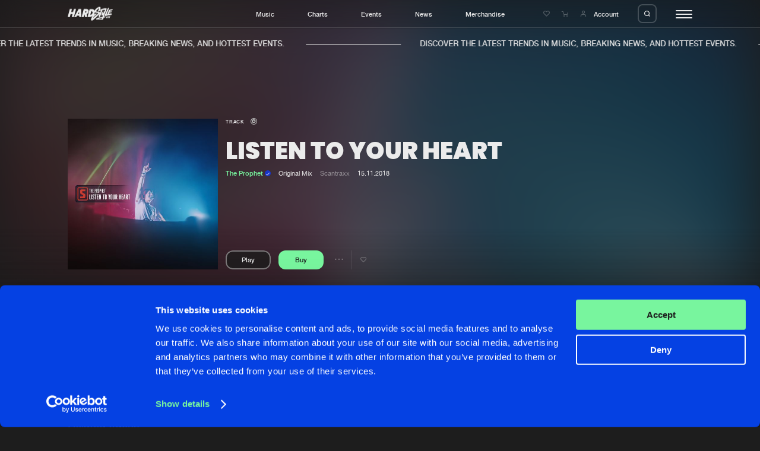

--- FILE ---
content_type: text/html; charset=UTF-8
request_url: https://hardstyle.com/en/tracks/aec1b13d-6490-4d07-a58f-38d81eb9f6ce/Listen%20To%20Your%20Heart
body_size: 10902
content:
<!DOCTYPE html>
<html lang="en" class="stopScroll fade">
    <head>
	<meta charset="UTF-8">
                                    
    <title>Listen To Your Heart (Original Mix) - The Prophet | Hardstyle.com</title>
<meta name="description" content="" />
<meta property="og:site_name" content="Hardstyle.com" />
<meta property="og:title" content="Listen To Your Heart (Original Mix) - The Prophet" />
<meta property="og:description" content="" />
<meta property="og:url" content="https://hardstyle.com/en/tracks/aec1b13d-6490-4d07-a58f-38d81eb9f6ce/Listen%20To%20Your%20Heart" />
<meta property="og:image" content="https://hardstyle.com/track_image/000374767/250x250" />
<meta property="og:type" content="hardstylecom:track" />	<meta name="viewport" content="width=device-width, initial-scale=1, user-scalable=no, shrink-to-fit=no">
	<script src="https://code.jquery.com/jquery-3.7.1.min.js" integrity="sha256-/JqT3SQfawRcv/BIHPThkBvs0OEvtFFmqPF/lYI/Cxo=" crossorigin="anonymous"></script>
    <script  src="https://cdnjs.cloudflare.com/ajax/libs/twig.js/1.15.0/twig.min.js"></script>
    <meta name="csrf-token" content="697c37764c7a3" />
    <link rel="apple-touch-icon" sizes="180x180" href="/apple-touch-icon.png">
    <link rel="icon" type="image/png" sizes="32x32" href="/favicon-32x32.png">
    <link rel="icon" type="image/png" sizes="16x16" href="/favicon-16x16.png">
    <link rel="manifest" href="/site.webmanifest">
    <link rel="mask-icon" href="/safari-pinned-tab.svg" color="#0541e2">
    <meta name="msapplication-TileColor" content="#0541e2">
    <meta name="theme-color" content="#0541e2">
    
    <script id="csrfToken">
        $(document).ready(function () {
            $.ajaxSetup({
                headers: {
                    'X-CSRF-TOKEN': $('meta[name="csrf-token"]').attr('content')
                }
            });
        });
    </script>
    <script>
                    var GA_MEASUREMENT_ID = 'G-YBLXCWHTWE';
            </script>
    <script id="Cookiebot" src="https://consent.cookiebot.com/uc.js" data-cbid="58f9802e-f0c0-4cad-9aa2-c47a93659096" data-blockingmode="auto" type="text/javascript"></script>

    <link rel="dns-prefetch" href="https://consentcdn.cookiebot.com/" />
    <link rel="dns-prefetch" href="https://www.googletagmanager.com/" />
    <link rel="dns-prefetch" href="https://ajax.googleapis.com/" />

    

    
    
    
    
    
    
    
    

    
    
    
    
    
    
    
    
    
    
    
    
    
    
    
    
    
    
    
    
    
    

    
    
    

    

    

    
    

    
    
    
    

    

    
    
    
    
    <script type="text/javascript">
        var loginUrl = "/en/account/login";
    </script>
    
                <script async src="https://www.googletagmanager.com/gtag/js?id=G-YBLXCWHTWE"></script>
            <script>
                window.dataLayer = window.dataLayer || [];
                function gtag(){dataLayer.push(arguments);}
                gtag('js', new Date());
                gtag('config', 'G-YBLXCWHTWE', { 'anonymize_ip': true } );
            </script>
    	<script>
	    (function(w,d,s,l,i){
		w[l]=w[l]||[];
		w[l].push({'gtm.start':new Date().getTime(),event:'gtm.js'});
		var f = d.getElementsByTagName(s)[0],j=d.createElement(s),dl=l!='dataLayer'?'&l='+l:'';
		j.async = true;
		j.src = 'https://www.googletagmanager.com/gtm.js?id='+i+dl;
        j.setAttribute('data-cookieconsent', 'ignore');
		f.parentNode.insertBefore(j,f);
	    })
	    (window,document,'script','dataLayer','GTM-WR65D3HW');
	</script>
    <link rel="stylesheet" href="/assets/dynamic/group_libs_e0350f96eff78c8431f68c13c9823bee.css"/><link rel="stylesheet" href="/assets/dynamic/group_default_511b47fa20ac7fe61354f3a74175825f.css"/><link rel="stylesheet" href="/assets/dynamic/group_page_78843ed40a8bdcc2c8932764a7734c8d.css"/><script src="/assets/dynamic/group_libs_964ddb8c294dbf0e706ffdd548a7602c.js" data-cookieconsent=“ignore”></script><script src="/assets/dynamic/group_main_872d6c92f0e847663ed15d4622c1ddee.js" data-cookieconsent=“ignore”></script><script src="/assets/dynamic/group_shop_443f3c0e61a135b058a8263bca69527e.js" data-cookieconsent=“ignore”></script><script src="/assets/dynamic/group_page_d91f8c17f80530675217c95d5594bb37.js" data-cookieconsent=“ignore”></script></head>
    <body>
<noscript><iframe src="https://www.googletagmanager.com/ns.html?id=GTM-WR65D3HW" data-cookieconsent="ignore" height="0" width="0" style="display:none;visibility:hidden"></iframe></noscript>    

<header class="header"><div class="headerBar"><div class="innerWrapper"><div class="contentWrapper"><div class="col"><div class="logo"><a href="/" title=""><svg viewBox="0 0 95.01 28.59"><path class="cls-1" d="m77.82,19.94c-.17.02-.64.09-1.32.2.98-3.47,2.09-7.74,3.81-10.73,1.11-1.94,1.1-3.06.68-3.62,2.12-.79,2.07-2.86-1.5-2.96-4.6-.14-11.54,3.19-11.54,3.19,3.78-6.39-.84-7.68-6.08-3.92-2.61,1.87-4.56,4.06-5.26,5.92-.17-.39-.37-.75-.62-1.09-1.24-1.61-3.18-2.51-5.2-2.42h-4.5l-4.44,16.59h4.5c2.3-.06,4.51-.86,6.31-2.29-1.21,1.5-2.19,3.17-2.9,4.95-1.93,4.82.95,5.6,3.08,4.23,1.74-1.12,10.9-8.87,14.11-13.38-.6,1.39-1.12,2.7-1.44,3.72-1.32,4.12,2.19,3.7,3.11,1.26.7-1.85,3.42-9.32,4.7-12.85,1.74-.46,3.53-.69,5.33-.67.1,0,.2.01.3.01-1,1.32-2.25,4.1-3.52,6.05-1.68,2.58-1.75,1.35-1.12-.34,0,0,1.01-2.72,1.4-3.64s-.82-1.28-3.36,4.12c-2.54,5.4-1.2,7.48,1.85,4.9,0,0-.44,1.75-.92,3.53-2.94.53-6.67,1.25-9.31,1.91-4.74,1.18-5.46,4.29-2.77,3.87,3.71-.38,7.44-.27,11.12.31,2.1.46,2.75-1.57,3.55-4.44.59-.09,1.18-.14,1.77-.16,2.33.16,2.13-2.43.17-2.24m-25.48-7.18v.05c-.32,1.06-.96,1.99-1.83,2.67-.84.68-1.88,1.07-2.96,1.1l2.04-7.58c1.54-.08,2.86,1.12,2.93,2.66.02.38-.04.76-.17,1.11m11.18,1.46c-1.9,1.57-10.14,9.11-10.2,8.32s3.81-4.4,6.5-6.5.56-3.05-2.16-1.51c-.9.51-1.75,1.1-2.54,1.77.78-1.05,1.36-2.23,1.71-3.48v-.05c.16-.53.25-1.07.29-1.62.51.4,1.12.66,1.75.78,4.82,1.04,6.56.74,4.65,2.31m4.53-2.11c-.26-3.09-9.32-1.85-7.95-3.83s6.53-6.53,6.28-5.38c-.68,1.75-1.49,3.44-2.41,5.07-.39.72-.34,1.46,1.04,1.18.64-.13,2.73-.87,5.21-1.59-.6,1.23-1.39,2.87-2.16,4.55m4.13,12.22c-.42.84-6.6.28-6.6-.11,0-.23,3.77-.92,7.12-1.44-.14.53-.31,1.04-.51,1.55"/><path class="cls-1" d="m90.18,5.33c-3.42.88-4.04,1.55-4.2,3.66l-2.21,6.14c-.5.18-1.02.27-1.55.27-.17-.25,3.11-7.59,4.29-11.15s-1.88-3.61-3.84,2.89c0,0-2.8,5.6-3.98,8.21s-.45,4.88,1.62,3.78,5.77-1.62,9.81-2.05,3.53-3.61.62-3.42c-1.33.13-2.64.37-3.93.7l.66-2.16s5.21-.98,6-2.19-4.51-.59-5.02-.5c.1-.46.26-.9.48-1.32.22-.25,4.9-1.01,5.86-2.13s-1.18-1.62-4.6-.74"/><path class="cls-1" d="m88.51,19.18c-.51.69-1.03,1.87-1.13,1.17s-.67-1.66-1.05-.5c-.03.08-.05.17-.08.26-.14.13-.32.19-.51.19-.21-.83-1.05-.6-1.45-.12-.3.36-.51.8-.62,1.26-.35.44-.96,1.16-1.15,1.14-.27-.04.02-1.91.38-2.15.14-.09.18.16.19.38,0,.08.07.15.16.15.04,0,.07-.02.1-.04.46-.5,0-1.93-.97-1.19-1.11.84-1.57,3.95-.23,3.79.61-.12,1.14-.49,1.47-1.02.23,1.09,1.73.83,2.1-1.07.02-.11.04-.21.05-.31.09-.02.18-.05.27-.08-.25,1.15-.39,2.43-.05,2.43.46,0,.81-1.6.81-1.6.21-.75.33,1.33.75.46s.46-1.15.31.08.39,1.15.6.5.6-2.11.94-3.08-.36-1.31-.88-.62m-3.99,2.75c-.29-.08.16-.9.16-.9.46-.66.12.97-.16.9"/><path class="cls-1" d="m80.27,21.46c-.21.19-.27.49-.16.75.2.42.8-.22.71-.7s-.55-.05-.55-.05"/><path class="cls-1" d="m12.99,4.49l-1.62,6.05h-4.05l1.62-6.05h-4.5L0,21.08h4.5l1.62-6.05h4.05l-1.62,6.05h4.5l4.44-16.59h-4.5Z"/><path class="cls-1" d="m23,4.49l-9.39,16.59h4.44l1.46-2.62h4.79l.06,2.62h4.44l-.51-16.59h-5.29Zm-1.46,10.32l2.58-4.64.1,4.64h-2.68Z"/><path class="cls-1" d="m43.99,10.37h0c.87-3.25-1.06-5.88-4.31-5.88h-5.83l-4.44,16.59h4.5l1.29-4.84h.4l1.02,4.84h4.5l-1.04-5.83c1.89-1.06,3.29-2.81,3.9-4.88m-4.5,0c-.23.78-.93,1.33-1.74,1.38h-1.34l.74-2.75h1.34c.34-.02.66.13.86.4.19.28.25.64.15.97"/></g></svg></a></div></div><div class="col"><ul><li class="menuLink"><a href="/en/music" title="Music">Music</a></li><li class="menuLink"><a href="/en/charts" title="Charts">Charts</a></li><li class="menuLink"><a href="/en/events" title="Events">Events</a></li><li class="menuLink"><a href="/en/news" title="News">News</a></li><li class="menuLink"><a target="_blank" href="https://merchandise.hardstyle.com/" title="Merchandise">Merchandise</a></li></ul></div><div class="col"><div class="link"><a href="/en/account/wishlist" title="Wishlist"><i class="icon-like-outline icon"></i></a></div><div class="link cart" data-counter=""><a href="/en/shop/cart" title="Shopping cart"><i class="icon-cart icon"></i><span class="circle"></span></a></div><div class="link account"><a class="accountItem" href="/en/account/login"><i class="icon-user icon"></i><span class="innerText">Account</span></a></div><div class="searchTrigger"><span class="innerLabel"><i class="icon-search"></i></span><span class="innerLabel hover"><i class="icon-close"></i></span></div><div id="hamburger"><div class="bar"></div><div class="bar"></div><div class="bar"></div></div></div></div></div></div><div class="searchBar"><div class="innerSearchBar"><div class="contentWrapper"><div class="innerWrapper"><form id="search" method="get" class="searchForm" action="/en/search" data-swup-form><input name="search" type="text" placeholder="Search hardstyle.com" class="searchField" autocomplete="off"><input type="submit" class="triggerSubmit"><i class="icon-search submitSearchForm"></i></form></div></div></div></div><div class="actionMessages"><div class="notificationMessage message wishlistMessage hideClose"><div class="innerNotification">
        Added to wishlist
    </div></div><div class="notificationMessage message cartMessage hideClose"><div class="innerNotification">
        Added to cart
    </div></div></div><div class="bigMenu"><div class="innerContainer" data-lenis-prevent="true"><div class="contentWrapper"><div class="mainMenu"><div class="cols"><div class="col"><div class="bigMediumTitle">YOUR HOME OF HARDSTYLE</div><div class="textTitle uppercase">Step into the world of Hardstyle.com and discover the latest music, breaking news, and hottest events.&nbsp;</div></div><div class="col"><div class="subCols"><div class="subCol"><div class="menu"><div class="menuTitle">General</div><ul><li class="menuLink"><a href="/en/" title="Home">Home</a></li><li class="menuLink"><a href="/en/music" title="Music">Music</a></li><li class="menuLink"><a href="/en/charts" title="Charts">Charts</a></li><li class="menuLink"><a href="/en/news" title="News">News</a></li><li class="menuLink"><a target="_blank" href="https://merchandise.hardstyle.com/" title="Merchandise">Merchandise</a></li></ul></div><div class="menu"><div class="menuTitle">News</div><ul><li class="menuLink"><a href="/en/news" title="New in">New in</a></li><li class="menuLink"><a target="_self" href="/en/news?page=1&tag=9" title="Interviews">Interviews</a></li><li class="menuLink"><a target="_self" href="/en/news?page=1&tag=8" title="Blog">Blog</a></li></ul></div></div><div class="subCol"><div class="menu"><div class="menuTitle">Music</div><ul><li class="menuLink"><a href="/en/music" title="New releases">New releases</a></li><li class="menuLink"><a href="/en/charts" title="Charts">Charts</a></li><li class="menuLink"><a href="/en/tracks" title="Tracks">Tracks</a></li><li class="menuLink"><a href="/en/albums" title="Albums">Albums</a></li><li class="menuLink"><a href="/en/genres" title="Genres">Genres</a></li></ul></div><div class="menu"><div class="menuTitle">Events</div><ul><li class="menuLink"><a href="/en/events" title="Agenda">Agenda</a></li><li class="menuLink"><a target="_self" href="/en/submit-event" title="Submit event">Submit event</a></li></ul></div></div><div class="subCol"><div class="menu"><div class="menuTitle">Company</div><ul><li class="menuLink"><a href="/en/about" title="About us">About us</a></li><li class="menuLink"><a target="_self" href="/en/faq" title="FAQ">FAQ</a></li><li class="menuLink"><a href="/en/advertising" title="Advertising">Advertising</a></li><li class="menuLink"><a target="_self" href="/en/jobs" title="Jobs">Jobs</a></li><li class="menuLink"><a href="/en/contact" title="Contact">Contact</a></li></ul></div><div class="menu"><div class="menuTitle">Account</div><ul><li class="menuLink"><a href="/en/account/login" title="Login">Login</a></li><li class="menuLink"><a target="_self" href="/en/account/create-account" title="Create account">Create account</a></li><li class="menuLink"><a target="_self" href="/en/account/forgot-password" title="Forgot password">Forgot password</a></li><li class="menuLink"><a href="/en/verify-artist" title="Verify artist">Verify artist</a></li></ul></div></div></div></div></div></div></div><div class="bottomFooterWrapper"><div class="contentWrapper"><div class="bottomFooter"><div class="left"><ul><li class="menuLink"><a href="/en/cookies" title="Cookies">Cookies</a></li><li class="menuLink"><a href="/en/disclaimer" title="Disclaimer">Disclaimer</a></li><li class="menuLink"><a href="/en/privacy-policy" title="Privacy Policy">Privacy Policy</a></li><li class="menuLink"><a href="/en/contact" title="Contact">Contact</a></li><li class="menuLink"><a href="/en/terms-and-conditions" title="Terms &amp; Conditions">Terms & Conditions</a></li></ul></div><div class="right"><div class="crafted text darkGrey"><p>Crafted with passion by <a href="https://dejongensvanboven.nl" target="_blank" rel="noopener">de Jongens van Boven</a></p></div></div></div></div></div></div></div></header>    <div class="marqueeMessage"><div class="innerWrapper"><div class="item"><div class="message textTitle uppercase">
                DISCOVER THE LATEST TRENDS IN MUSIC, BREAKING NEWS, AND HOTTEST EVENTS.&nbsp;
            </div><div class="stripe"></div></div><div class="item"><div class="message textTitle uppercase">
                DISCOVER THE LATEST TRENDS IN MUSIC, BREAKING NEWS, AND HOTTEST EVENTS.&nbsp;
            </div><div class="stripe"></div></div><div class="item"><div class="message textTitle uppercase">
                DISCOVER THE LATEST TRENDS IN MUSIC, BREAKING NEWS, AND HOTTEST EVENTS.&nbsp;
            </div><div class="stripe"></div></div><div class="item"><div class="message textTitle uppercase">
                DISCOVER THE LATEST TRENDS IN MUSIC, BREAKING NEWS, AND HOTTEST EVENTS.&nbsp;
            </div><div class="stripe"></div></div><div class="item"><div class="message textTitle uppercase">
                DISCOVER THE LATEST TRENDS IN MUSIC, BREAKING NEWS, AND HOTTEST EVENTS.&nbsp;
            </div><div class="stripe"></div></div><div class="item"><div class="message textTitle uppercase">
                DISCOVER THE LATEST TRENDS IN MUSIC, BREAKING NEWS, AND HOTTEST EVENTS.&nbsp;
            </div><div class="stripe"></div></div><div class="item"><div class="message textTitle uppercase">
                DISCOVER THE LATEST TRENDS IN MUSIC, BREAKING NEWS, AND HOTTEST EVENTS.&nbsp;
            </div><div class="stripe"></div></div><div class="item"><div class="message textTitle uppercase">
                DISCOVER THE LATEST TRENDS IN MUSIC, BREAKING NEWS, AND HOTTEST EVENTS.&nbsp;
            </div><div class="stripe"></div></div></div></div>    <div class="content">
<div id="pageContainer" class="transition-fade"><div class="blocks" ><div class="innerBlocks"><section class="headerTrackBlock" data-scroll><div class="background" data-scroll><img data-scroll data-scroll-speed="-15" data-scroll-position="top" src="/track_image/000374767/250x250" alt="Listen To Your Heart"></div><div class="innerContent"><div class="contentWrapper"><div class="imageContainer"><div class="image"><img src="/track_image/000374767/500x500" alt="Listen To Your Heart"></div></div><div class="contentContainer"><div class="smallTitle">Track                                            <i class="icon-track" title="Track"></i></div><div class="bigMediumTitle">Listen To Your Heart</div><div class="extraInfo"><div class="innerExtraInfo"><span class="artists"><a class="highlight" href="/en/artists/the-prophet" title="The Prophet"><span class="innerLink">The Prophet
                            <span class="verified"><span class="iconWrapper"><span class="iconBackground"></span><span class="icon"><i class="icon-check"></i></span></span></span></span></a></span><span class="mix">Original Mix</span><a class="link label" href="/en/tracks?label=Scantraxx" title="Scantraxx">Scantraxx</a><span class="date">15.11.2018</span></div></div><div class="options"><span class="playButton textPlayButton"
        data-track-id="aec1b13d-6490-4d07-a58f-38d81eb9f6ce"
        data-track-url="/en/tracks/aec1b13d-6490-4d07-a58f-38d81eb9f6ce/listen-to-your-heart"><span class="innerLabel"><span class="innerText"><span class="text paused">
                    Play
                </span></span></span><span class="innerLabel activeState"><span class="innerText"><span class="text played">
                    Pause
                </span></span></span></span><span class="buttonLinkWrapper"><div class="buyButton longButton" data-id="aec1b13d-6490-4d07-a58f-38d81eb9f6ce" data-action="/en/shop/update-cart" data-type="app\Track"><span class="innerLabel"><span class="innerText">
            Buy
        </span></span><span class="innerLabel activeState"><span class="innerText"><i class="icon-cart"></i><i class="icon-check"></i></span></span></div></span><div class="option"><div class="trackOptions" data-track-id="aec1b13d-6490-4d07-a58f-38d81eb9f6ce"><div class="text"><i class="icon-dots"></i></div><div class="trackOptionsOverlay"><nav class="trackOptionsNav"><ul><li><span class="innerItem hasSubMenu">
                            Share
                            <i class="icon-chevron-right"></i></span><ul class="subMenu"><li><span class="innerLink copyToClipboard" data-clipboard="https://hardstyle.com/en/tracks/aec1b13d-6490-4d07-a58f-38d81eb9f6ce/listen-to-your-heart">Copy link</span></li><li><a href="https://www.facebook.com/sharer/sharer.php?u=hardstyle.com/en/tracks/aec1b13d-6490-4d07-a58f-38d81eb9f6ce/listen-to-your-heart" title="Facebook" class="innerLink" target="_blank">Facebook</a></li><li><a href="https://twitter.com/share?url=https://hardstyle.com/en/tracks/aec1b13d-6490-4d07-a58f-38d81eb9f6ce/listen-to-your-heart" title="X (Twitter)" class="innerLink" target="_blank">X (Twitter)</a></li></ul></li><li><span class="innerItem hasSubMenu">
                        Artists
                        <i class="icon-chevron-right"></i></span><ul class="subMenu" data-lenis-prevent><li><a class="innerLink" href="/en/artists/the-prophet" title="The Prophet">The Prophet</a></li></ul></li></ul></nav></div></div></div><div class="option"><div class="addToWishList" data-type="app\Track" data-id="aec1b13d-6490-4d07-a58f-38d81eb9f6ce" data-add="/en/account/wishlist/add" data-remove="/en/account/wishlist/remove"><i class="icon-like-outline"></i><i class="icon-like-fill"></i></div></div></div></div></div></div><div class="trackInfo"><div class="contentWrapper"><div class="col"></div><div class="col"><div class="intro"><div class="left"><div class="normalTitle">Tracklist</div></div><div class="right"><div class="prices">Prices from &euro; 1,49</div></div></div><div class="tracks"><div class="track listView triggerAnimInnerMarquees medium"
     data-track-id="aec1b13d-6490-4d07-a58f-38d81eb9f6ce"><div class="trackPoster"><span class="playButton"
        data-track-id="aec1b13d-6490-4d07-a58f-38d81eb9f6ce"
        data-track-url="/en/tracks/aec1b13d-6490-4d07-a58f-38d81eb9f6ce/listen-to-your-heart"><span class="innerLabel"><span class="innerText"><span class="icon paused"><i class="icon-play"></i></span></span></span><span class="innerLabel activeState"><span class="innerText"><span class="icon played"><i class="icon-pause"></i></span></span></span></span><a href="/en/tracks/aec1b13d-6490-4d07-a58f-38d81eb9f6ce/listen-to-your-heart" title="Listen To Your Heart" class="imageWrapper"><span class="image"><span class="innerImage"><img src="/track_image/000374767/250x250" alt="Listen To Your Heart"></span></span></a></div><div class="trackContent"><span class="hoverMarquee"><span class="innerMarquee"><a class="linkTitle trackTitle" href="/en/tracks/aec1b13d-6490-4d07-a58f-38d81eb9f6ce/listen-to-your-heart" title="Listen To Your Heart"><span class="innerLink">Listen To Your Heart</span></a></span></span><span class="hoverMarquee"><span class="innerMarquee"><a class="linkTitle" href="/en/tracks/aec1b13d-6490-4d07-a58f-38d81eb9f6ce/listen-to-your-heart" title="Original Mix">
                                        Original Mix                                    </a></span></span><span class="hoverMarquee pauseOnHover"><span class="innerMarquee"><span class="artists"><a class="highlight" href="/en/artists/the-prophet" title="The Prophet"><span class="innerLink">The Prophet
                            <span class="verified"><span class="iconWrapper"><span class="iconBackground"></span><span class="icon"><i class="icon-check"></i></span></span></span></span></a></span></span></span></div><div class="duration"><i class="icon-track" title="Track"></i><span class="innerDuration">05:04</span></div><div class="label"><a class="link label" href="/en/tracks?label=Scantraxx" title="Scantraxx">
                                    Scantraxx
                                    </a></div><div class="options"><div class="option"><div class="trackOptions" data-track-id="aec1b13d-6490-4d07-a58f-38d81eb9f6ce"><div class="text"><i class="icon-dots"></i></div><div class="trackOptionsOverlay"><nav class="trackOptionsNav"><ul><li><span class="innerItem hasSubMenu">
                            Share
                            <i class="icon-chevron-right"></i></span><ul class="subMenu"><li><span class="innerLink copyToClipboard" data-clipboard="https://hardstyle.com/en/tracks/aec1b13d-6490-4d07-a58f-38d81eb9f6ce/listen-to-your-heart">Copy link</span></li><li><a href="https://www.facebook.com/sharer/sharer.php?u=hardstyle.com/en/tracks/aec1b13d-6490-4d07-a58f-38d81eb9f6ce/listen-to-your-heart" title="Facebook" class="innerLink" target="_blank">Facebook</a></li><li><a href="https://twitter.com/share?url=https://hardstyle.com/en/tracks/aec1b13d-6490-4d07-a58f-38d81eb9f6ce/listen-to-your-heart" title="X (Twitter)" class="innerLink" target="_blank">X (Twitter)</a></li></ul></li><li><span class="innerItem hasSubMenu">
                        Artists
                        <i class="icon-chevron-right"></i></span><ul class="subMenu" data-lenis-prevent><li><a class="innerLink" href="/en/artists/the-prophet" title="The Prophet">The Prophet</a></li></ul></li></ul></nav></div></div></div><div class="option"><div class="addToWishList" data-type="app\Track" data-id="aec1b13d-6490-4d07-a58f-38d81eb9f6ce" data-add="/en/account/wishlist/add" data-remove="/en/account/wishlist/remove"><i class="icon-like-outline"></i><i class="icon-like-fill"></i></div></div><div class="option buttonLinkWrapper"><div class="buyButton" data-id="aec1b13d-6490-4d07-a58f-38d81eb9f6ce" data-action="/en/shop/update-cart" data-type="app\Track"><span class="innerLabel"><span class="innerText">
            Buy
        </span></span><span class="innerLabel activeState"><span class="innerText"><i class="icon-cart"></i><i class="icon-check"></i></span></span></div></div></div></div></div></div></div></div></section><script type="application/ld+json">
{
    "@context": "https://schema.org",
    "@type": "MusicRelease",
    "musicReleaseFormat": "https://schema.org/DigitalFormat",
    "byArtist": [
                {
            "@type": "MusicGroup",
            "name": "The Prophet"
        }            ],
    "recordLabel": {
        "@type": "Organization",
        "name": "Scantraxx"
    },
    "genre": "Hardstyle",
    "catalogNumber": "SCAN285D",
    "audio": "https://hardstyle.com/track_preview/375/aec1b13d-6490-4d07-a58f-38d81eb9f6ce",
    "isrcCode": "NLS761800335",
    "duration": "PT05M04S",
    "name": "Listen To Your Heart",
    "url": "https://hardstyle.com/en/tracks/aec1b13d-6490-4d07-a58f-38d81eb9f6ce/Listen%20To%20Your%20Heart",
    "image": "https://hardstyle.com/track_image/000374767/250x250"
}
</script><script type="application/ld+json">
{
    "@context": "https://schema.org",
    "@type": "MusicRecording",
    "name": "Listen To Your Heart",
    "byArtist": [
                {
            "@type": "MusicGroup",
            "name": "The Prophet"
        }            ],
    "url": "https://hardstyle.com/en/tracks/aec1b13d-6490-4d07-a58f-38d81eb9f6ce/Listen%20To%20Your%20Heart",
    "image": "https://hardstyle.com/track_image/000374767/250x250",
    "audio": "https://hardstyle.com/track_preview/375/aec1b13d-6490-4d07-a58f-38d81eb9f6ce",
    "duration": "PT05M04S",
    "genre": "Hardstyle",
    "datePublished": "2018-11-15T00:00:00+01:00",
    "dateModified": "2023-12-19T20:33:01+01:00",
    "recordLabel": {
        "@type": "Organization",
        "name": "Scantraxx"
    }
}
</script><section class="trackBySelectBlock" data-scroll><div class="contentWrapper"><div class="intro"><div class="left"><h2 class="normalTitle">Related tracks</h2></div><div class="right"><div class="navigator"><div class="prev sliderButton disabled"><i class="icon-arrow-left"></i></div><div class="next sliderButton"><i class="icon-arrow-right"></i></div></div></div></div><div class="tracks"><div class="container slider" data-slider=".slide" data-fullwidth-slider="true"><div class="trackSlider slidesContainer"><div class="slide"><div class="track blockView triggerAnimInnerMarquees trackView" data-track-id="ed6cd9d9-26f0-4ca1-aaa6-ade40b553c03"><div class="trackPoster"><span class="playButton"
        data-track-id="ed6cd9d9-26f0-4ca1-aaa6-ade40b553c03"
        data-track-url="/en/tracks/ed6cd9d9-26f0-4ca1-aaa6-ade40b553c03/global-catastrophe"><span class="innerLabel"><span class="innerText"><span class="icon paused"><i class="icon-play"></i></span></span></span><span class="innerLabel activeState"><span class="innerText"><span class="icon played"><i class="icon-pause"></i></span></span></span></span><a href="/en/tracks/ed6cd9d9-26f0-4ca1-aaa6-ade40b553c03/global-catastrophe" title="Global Catastrophe" class="imageWrapper"><span class="image"><span class="innerImage"><img src="/track_image/ed6cd9d9-26f0-4ca1-aaa6-ade40b553c03/250x250/87" alt="Global Catastrophe"></span></span><span class="typeIcon"><i class="icon-track" title="Track"></i></span></a></div><div class="trackContent"><span class="hoverMarquee"><span class="innerMarquee"><a class="linkTitle trackTitle" href="/en/tracks/ed6cd9d9-26f0-4ca1-aaa6-ade40b553c03/global-catastrophe" title="Global Catastrophe"><span class="innerLink">Global Catastrophe</span></a></span></span><span class="hoverMarquee"><span class="innerMarquee"><a class="linkTitle" href="/en/tracks/ed6cd9d9-26f0-4ca1-aaa6-ade40b553c03/global-catastrophe" title="Extended Mix">
                    Extended Mix                </a></span></span><span class="hoverMarquee pauseOnHover"><span class="innerMarquee"><span class="artists"><a class="highlight" href="/en/music?artist=Inferial" title="Inferial"><span class="innerLink">Inferial</span></a></span></span></span></div><div class="options"><div class="option"><div class="trackOptions" data-track-id="ed6cd9d9-26f0-4ca1-aaa6-ade40b553c03"><div class="text"><i class="icon-dots"></i></div><div class="trackOptionsOverlay"><nav class="trackOptionsNav"><ul><li><span class="innerItem hasSubMenu">
                            Share
                            <i class="icon-chevron-right"></i></span><ul class="subMenu"><li><span class="innerLink copyToClipboard" data-clipboard="https://hardstyle.com/en/tracks/ed6cd9d9-26f0-4ca1-aaa6-ade40b553c03/global-catastrophe">Copy link</span></li><li><a href="https://www.facebook.com/sharer/sharer.php?u=hardstyle.com/en/tracks/ed6cd9d9-26f0-4ca1-aaa6-ade40b553c03/global-catastrophe" title="Facebook" class="innerLink" target="_blank">Facebook</a></li><li><a href="https://twitter.com/share?url=https://hardstyle.com/en/tracks/ed6cd9d9-26f0-4ca1-aaa6-ade40b553c03/global-catastrophe" title="X (Twitter)" class="innerLink" target="_blank">X (Twitter)</a></li></ul></li><li><span class="innerItem hasSubMenu">
                        Artists
                        <i class="icon-chevron-right"></i></span><ul class="subMenu" data-lenis-prevent><li><a class="innerLink" href="/en/music?artist=Inferial" title="Inferial">Inferial</a></li></ul></li></ul></nav></div></div></div><div class="option"><div class="addToWishList" data-type="app\Track" data-id="ed6cd9d9-26f0-4ca1-aaa6-ade40b553c03" data-add="/en/account/wishlist/add" data-remove="/en/account/wishlist/remove"><i class="icon-like-outline"></i><i class="icon-like-fill"></i></div></div><div class="option buttonLinkWrapper"><div class="buyButton" data-id="ed6cd9d9-26f0-4ca1-aaa6-ade40b553c03" data-action="/en/shop/update-cart" data-type="app\Track"><span class="innerLabel"><span class="innerText">
            Buy
        </span></span><span class="innerLabel activeState"><span class="innerText"><i class="icon-cart"></i><i class="icon-check"></i></span></span></div></div></div></div></div><div class="slide"><div class="track blockView triggerAnimInnerMarquees trackView" data-track-id="b49ace88-29de-456f-be9b-8dc8a1409741"><div class="trackPoster"><span class="playButton"
        data-track-id="b49ace88-29de-456f-be9b-8dc8a1409741"
        data-track-url="/en/tracks/b49ace88-29de-456f-be9b-8dc8a1409741/the-next-dimension-apex-2026-ost"><span class="innerLabel"><span class="innerText"><span class="icon paused"><i class="icon-play"></i></span></span></span><span class="innerLabel activeState"><span class="innerText"><span class="icon played"><i class="icon-pause"></i></span></span></span></span><a href="/en/tracks/b49ace88-29de-456f-be9b-8dc8a1409741/the-next-dimension-apex-2026-ost" title="The Next Dimension (APEX 2026 OST)" class="imageWrapper"><span class="image"><span class="innerImage"><img src="/track_image/b49ace88-29de-456f-be9b-8dc8a1409741/250x250/375" alt="The Next Dimension (APEX 2026 OST)"></span></span><span class="typeIcon"><i class="icon-track" title="Track"></i></span></a></div><div class="trackContent"><span class="hoverMarquee"><span class="innerMarquee"><a class="linkTitle trackTitle" href="/en/tracks/b49ace88-29de-456f-be9b-8dc8a1409741/the-next-dimension-apex-2026-ost" title="The Next Dimension (APEX 2026 OST)"><span class="innerLink">The Next Dimension (APEX 2026 OST)</span></a></span></span><span class="hoverMarquee"><span class="innerMarquee"><a class="linkTitle" href="/en/tracks/b49ace88-29de-456f-be9b-8dc8a1409741/the-next-dimension-apex-2026-ost" title="Extended Mix">
                    Extended Mix                </a></span></span><span class="hoverMarquee pauseOnHover"><span class="innerMarquee"><span class="artists"><a class="highlight" href="/en/artists/d-block-s-te-fan" title="D-Block & S-te-Fan"><span class="innerLink">D-Block & S-te-Fan
                            <span class="verified"><span class="iconWrapper"><span class="iconBackground"></span><span class="icon"><i class="icon-check"></i></span></span></span></span></a></span></span></span></div><div class="options"><div class="option"><div class="trackOptions" data-track-id="b49ace88-29de-456f-be9b-8dc8a1409741"><div class="text"><i class="icon-dots"></i></div><div class="trackOptionsOverlay"><nav class="trackOptionsNav"><ul><li><span class="innerItem hasSubMenu">
                            Share
                            <i class="icon-chevron-right"></i></span><ul class="subMenu"><li><span class="innerLink copyToClipboard" data-clipboard="https://hardstyle.com/en/tracks/b49ace88-29de-456f-be9b-8dc8a1409741/the-next-dimension-apex-2026-ost">Copy link</span></li><li><a href="https://www.facebook.com/sharer/sharer.php?u=hardstyle.com/en/tracks/b49ace88-29de-456f-be9b-8dc8a1409741/the-next-dimension-apex-2026-ost" title="Facebook" class="innerLink" target="_blank">Facebook</a></li><li><a href="https://twitter.com/share?url=https://hardstyle.com/en/tracks/b49ace88-29de-456f-be9b-8dc8a1409741/the-next-dimension-apex-2026-ost" title="X (Twitter)" class="innerLink" target="_blank">X (Twitter)</a></li></ul></li><li><span class="innerItem hasSubMenu">
                        Artists
                        <i class="icon-chevron-right"></i></span><ul class="subMenu" data-lenis-prevent><li><a class="innerLink" href="/en/artists/d-block-s-te-fan" title="D-Block &amp; S-te-Fan">D-Block &amp; S-te-Fan</a></li></ul></li></ul></nav></div></div></div><div class="option"><div class="addToWishList" data-type="app\Track" data-id="b49ace88-29de-456f-be9b-8dc8a1409741" data-add="/en/account/wishlist/add" data-remove="/en/account/wishlist/remove"><i class="icon-like-outline"></i><i class="icon-like-fill"></i></div></div><div class="option buttonLinkWrapper"><div class="buyButton" data-id="b49ace88-29de-456f-be9b-8dc8a1409741" data-action="/en/shop/update-cart" data-type="app\Track"><span class="innerLabel"><span class="innerText">
            Buy
        </span></span><span class="innerLabel activeState"><span class="innerText"><i class="icon-cart"></i><i class="icon-check"></i></span></span></div></div></div></div></div><div class="slide"><div class="track blockView triggerAnimInnerMarquees trackView" data-track-id="2b2883f4-202c-4aad-a926-ff95cab0d583"><div class="trackPoster"><span class="playButton"
        data-track-id="2b2883f4-202c-4aad-a926-ff95cab0d583"
        data-track-url="/en/tracks/2b2883f4-202c-4aad-a926-ff95cab0d583/hold-me"><span class="innerLabel"><span class="innerText"><span class="icon paused"><i class="icon-play"></i></span></span></span><span class="innerLabel activeState"><span class="innerText"><span class="icon played"><i class="icon-pause"></i></span></span></span></span><a href="/en/tracks/2b2883f4-202c-4aad-a926-ff95cab0d583/hold-me" title="Hold Me" class="imageWrapper"><span class="image"><span class="innerImage"><img src="/track_image/2b2883f4-202c-4aad-a926-ff95cab0d583/250x250/375" alt="Hold Me"></span></span><span class="typeIcon"><i class="icon-track" title="Track"></i></span></a></div><div class="trackContent"><span class="hoverMarquee"><span class="innerMarquee"><a class="linkTitle trackTitle" href="/en/tracks/2b2883f4-202c-4aad-a926-ff95cab0d583/hold-me" title="Hold Me"><span class="innerLink">Hold Me</span></a></span></span><span class="hoverMarquee"><span class="innerMarquee"><a class="linkTitle" href="/en/tracks/2b2883f4-202c-4aad-a926-ff95cab0d583/hold-me" title="Extended Mix">
                    Extended Mix                </a></span></span><span class="hoverMarquee pauseOnHover"><span class="innerMarquee"><span class="artists"><a class="highlight" href="/en/artists/nightcraft" title="Nightcraft"><span class="innerLink">Nightcraft
                            <span class="verified"><span class="iconWrapper"><span class="iconBackground"></span><span class="icon"><i class="icon-check"></i></span></span></span></span></a> & <a class="highlight" href="/en/artists/jason-payne" title="Jason Payne"><span class="innerLink">Jason Payne
                            <span class="verified"><span class="iconWrapper"><span class="iconBackground"></span><span class="icon"><i class="icon-check"></i></span></span></span></span></a></span></span></span></div><div class="options"><div class="option"><div class="trackOptions" data-track-id="2b2883f4-202c-4aad-a926-ff95cab0d583"><div class="text"><i class="icon-dots"></i></div><div class="trackOptionsOverlay"><nav class="trackOptionsNav"><ul><li><span class="innerItem hasSubMenu">
                            Share
                            <i class="icon-chevron-right"></i></span><ul class="subMenu"><li><span class="innerLink copyToClipboard" data-clipboard="https://hardstyle.com/en/tracks/2b2883f4-202c-4aad-a926-ff95cab0d583/hold-me">Copy link</span></li><li><a href="https://www.facebook.com/sharer/sharer.php?u=hardstyle.com/en/tracks/2b2883f4-202c-4aad-a926-ff95cab0d583/hold-me" title="Facebook" class="innerLink" target="_blank">Facebook</a></li><li><a href="https://twitter.com/share?url=https://hardstyle.com/en/tracks/2b2883f4-202c-4aad-a926-ff95cab0d583/hold-me" title="X (Twitter)" class="innerLink" target="_blank">X (Twitter)</a></li></ul></li><li><span class="innerItem hasSubMenu">
                        Artists
                        <i class="icon-chevron-right"></i></span><ul class="subMenu" data-lenis-prevent><li><a class="innerLink" href="/en/artists/nightcraft" title="Nightcraft">Nightcraft</a></li><li><a class="innerLink" href="/en/artists/jason-payne" title="Jason Payne">Jason Payne</a></li></ul></li></ul></nav></div></div></div><div class="option"><div class="addToWishList" data-type="app\Track" data-id="2b2883f4-202c-4aad-a926-ff95cab0d583" data-add="/en/account/wishlist/add" data-remove="/en/account/wishlist/remove"><i class="icon-like-outline"></i><i class="icon-like-fill"></i></div></div><div class="option buttonLinkWrapper"><div class="buyButton" data-id="2b2883f4-202c-4aad-a926-ff95cab0d583" data-action="/en/shop/update-cart" data-type="app\Track"><span class="innerLabel"><span class="innerText">
            Buy
        </span></span><span class="innerLabel activeState"><span class="innerText"><i class="icon-cart"></i><i class="icon-check"></i></span></span></div></div></div></div></div><div class="slide"><div class="track blockView triggerAnimInnerMarquees trackView" data-track-id="d55829ad-1c00-4303-9882-b3bb615f4fc6"><div class="trackPoster"><span class="playButton"
        data-track-id="d55829ad-1c00-4303-9882-b3bb615f4fc6"
        data-track-url="/en/tracks/d55829ad-1c00-4303-9882-b3bb615f4fc6/burn"><span class="innerLabel"><span class="innerText"><span class="icon paused"><i class="icon-play"></i></span></span></span><span class="innerLabel activeState"><span class="innerText"><span class="icon played"><i class="icon-pause"></i></span></span></span></span><a href="/en/tracks/d55829ad-1c00-4303-9882-b3bb615f4fc6/burn" title="BURN" class="imageWrapper"><span class="image"><span class="innerImage"><img src="/track_image/d55829ad-1c00-4303-9882-b3bb615f4fc6/250x250/335" alt="BURN"></span></span><span class="typeIcon"><i class="icon-track" title="Track"></i></span></a></div><div class="trackContent"><span class="hoverMarquee"><span class="innerMarquee"><a class="linkTitle trackTitle" href="/en/tracks/d55829ad-1c00-4303-9882-b3bb615f4fc6/burn" title="BURN"><span class="innerLink">BURN</span></a></span></span><span class="hoverMarquee"><span class="innerMarquee"><a class="linkTitle" href="/en/tracks/d55829ad-1c00-4303-9882-b3bb615f4fc6/burn" title="Original Mix">
                    Original Mix                </a></span></span><span class="hoverMarquee pauseOnHover"><span class="innerMarquee"><span class="artists"><a class="highlight" href="/en/music?artist=NSIDE" title="NSIDE"><span class="innerLink">NSIDE</span></a></span></span></span></div><div class="options"><div class="option"><div class="trackOptions" data-track-id="d55829ad-1c00-4303-9882-b3bb615f4fc6"><div class="text"><i class="icon-dots"></i></div><div class="trackOptionsOverlay"><nav class="trackOptionsNav"><ul><li><span class="innerItem hasSubMenu">
                            Share
                            <i class="icon-chevron-right"></i></span><ul class="subMenu"><li><span class="innerLink copyToClipboard" data-clipboard="https://hardstyle.com/en/tracks/d55829ad-1c00-4303-9882-b3bb615f4fc6/burn">Copy link</span></li><li><a href="https://www.facebook.com/sharer/sharer.php?u=hardstyle.com/en/tracks/d55829ad-1c00-4303-9882-b3bb615f4fc6/burn" title="Facebook" class="innerLink" target="_blank">Facebook</a></li><li><a href="https://twitter.com/share?url=https://hardstyle.com/en/tracks/d55829ad-1c00-4303-9882-b3bb615f4fc6/burn" title="X (Twitter)" class="innerLink" target="_blank">X (Twitter)</a></li></ul></li><li><span class="innerItem hasSubMenu">
                        Artists
                        <i class="icon-chevron-right"></i></span><ul class="subMenu" data-lenis-prevent><li><a class="innerLink" href="/en/music?artist=NSIDE" title="NSIDE">NSIDE</a></li></ul></li></ul></nav></div></div></div><div class="option"><div class="addToWishList" data-type="app\Track" data-id="d55829ad-1c00-4303-9882-b3bb615f4fc6" data-add="/en/account/wishlist/add" data-remove="/en/account/wishlist/remove"><i class="icon-like-outline"></i><i class="icon-like-fill"></i></div></div><div class="option buttonLinkWrapper"><div class="buyButton" data-id="d55829ad-1c00-4303-9882-b3bb615f4fc6" data-action="/en/shop/update-cart" data-type="app\Track"><span class="innerLabel"><span class="innerText">
            Buy
        </span></span><span class="innerLabel activeState"><span class="innerText"><i class="icon-cart"></i><i class="icon-check"></i></span></span></div></div></div></div></div><div class="slide"><div class="track blockView triggerAnimInnerMarquees trackView" data-track-id="dc195195-a1f5-48d8-ae65-390dc3b052ec"><div class="trackPoster"><span class="playButton"
        data-track-id="dc195195-a1f5-48d8-ae65-390dc3b052ec"
        data-track-url="/en/tracks/dc195195-a1f5-48d8-ae65-390dc3b052ec/bloodheatin"><span class="innerLabel"><span class="innerText"><span class="icon paused"><i class="icon-play"></i></span></span></span><span class="innerLabel activeState"><span class="innerText"><span class="icon played"><i class="icon-pause"></i></span></span></span></span><a href="/en/tracks/dc195195-a1f5-48d8-ae65-390dc3b052ec/bloodheatin" title="Bloodheatin&#039;" class="imageWrapper"><span class="image"><span class="innerImage"><img src="/track_image/dc195195-a1f5-48d8-ae65-390dc3b052ec/250x250/335" alt="Bloodheatin&#039;"></span></span><span class="typeIcon"><i class="icon-track" title="Track"></i></span></a></div><div class="trackContent"><span class="hoverMarquee"><span class="innerMarquee"><a class="linkTitle trackTitle" href="/en/tracks/dc195195-a1f5-48d8-ae65-390dc3b052ec/bloodheatin" title="Bloodheatin&#039;"><span class="innerLink">Bloodheatin&#039;</span></a></span></span><span class="hoverMarquee"><span class="innerMarquee"><a class="linkTitle" href="/en/tracks/dc195195-a1f5-48d8-ae65-390dc3b052ec/bloodheatin" title="Extended Mix">
                    Extended Mix                </a></span></span><span class="hoverMarquee pauseOnHover"><span class="innerMarquee"><span class="artists"><a class="highlight" href="/en/artists/rogue-zero" title="Rogue Zero"><span class="innerLink">Rogue Zero
                            <span class="verified"><span class="iconWrapper"><span class="iconBackground"></span><span class="icon"><i class="icon-check"></i></span></span></span></span></a></span></span></span></div><div class="options"><div class="option"><div class="trackOptions" data-track-id="dc195195-a1f5-48d8-ae65-390dc3b052ec"><div class="text"><i class="icon-dots"></i></div><div class="trackOptionsOverlay"><nav class="trackOptionsNav"><ul><li><span class="innerItem hasSubMenu">
                            Share
                            <i class="icon-chevron-right"></i></span><ul class="subMenu"><li><span class="innerLink copyToClipboard" data-clipboard="https://hardstyle.com/en/tracks/dc195195-a1f5-48d8-ae65-390dc3b052ec/bloodheatin">Copy link</span></li><li><a href="https://www.facebook.com/sharer/sharer.php?u=hardstyle.com/en/tracks/dc195195-a1f5-48d8-ae65-390dc3b052ec/bloodheatin" title="Facebook" class="innerLink" target="_blank">Facebook</a></li><li><a href="https://twitter.com/share?url=https://hardstyle.com/en/tracks/dc195195-a1f5-48d8-ae65-390dc3b052ec/bloodheatin" title="X (Twitter)" class="innerLink" target="_blank">X (Twitter)</a></li></ul></li><li><span class="innerItem hasSubMenu">
                        Artists
                        <i class="icon-chevron-right"></i></span><ul class="subMenu" data-lenis-prevent><li><a class="innerLink" href="/en/artists/rogue-zero" title="Rogue Zero">Rogue Zero</a></li></ul></li></ul></nav></div></div></div><div class="option"><div class="addToWishList" data-type="app\Track" data-id="dc195195-a1f5-48d8-ae65-390dc3b052ec" data-add="/en/account/wishlist/add" data-remove="/en/account/wishlist/remove"><i class="icon-like-outline"></i><i class="icon-like-fill"></i></div></div><div class="option buttonLinkWrapper"><div class="buyButton" data-id="dc195195-a1f5-48d8-ae65-390dc3b052ec" data-action="/en/shop/update-cart" data-type="app\Track"><span class="innerLabel"><span class="innerText">
            Buy
        </span></span><span class="innerLabel activeState"><span class="innerText"><i class="icon-cart"></i><i class="icon-check"></i></span></span></div></div></div></div></div><div class="slide"><div class="track blockView triggerAnimInnerMarquees trackView" data-track-id="33bd1ebd-f384-4254-bb7c-b294d741a5cf"><div class="trackPoster"><span class="playButton"
        data-track-id="33bd1ebd-f384-4254-bb7c-b294d741a5cf"
        data-track-url="/en/tracks/33bd1ebd-f384-4254-bb7c-b294d741a5cf/echoes"><span class="innerLabel"><span class="innerText"><span class="icon paused"><i class="icon-play"></i></span></span></span><span class="innerLabel activeState"><span class="innerText"><span class="icon played"><i class="icon-pause"></i></span></span></span></span><a href="/en/tracks/33bd1ebd-f384-4254-bb7c-b294d741a5cf/echoes" title="Echoes" class="imageWrapper"><span class="image"><span class="innerImage"><img src="/track_image/33bd1ebd-f384-4254-bb7c-b294d741a5cf/250x250/335" alt="Echoes"></span></span><span class="typeIcon"><i class="icon-track" title="Track"></i></span></a></div><div class="trackContent"><span class="hoverMarquee"><span class="innerMarquee"><a class="linkTitle trackTitle" href="/en/tracks/33bd1ebd-f384-4254-bb7c-b294d741a5cf/echoes" title="Echoes"><span class="innerLink">Echoes</span></a></span></span><span class="hoverMarquee"><span class="innerMarquee"><a class="linkTitle" href="/en/tracks/33bd1ebd-f384-4254-bb7c-b294d741a5cf/echoes" title="Extended Mix">
                    Extended Mix                </a></span></span><span class="hoverMarquee pauseOnHover"><span class="innerMarquee"><span class="artists"><a class="highlight" href="/en/music?artist=Devotion" title="Devotion"><span class="innerLink">Devotion</span></a></span></span></span></div><div class="options"><div class="option"><div class="trackOptions" data-track-id="33bd1ebd-f384-4254-bb7c-b294d741a5cf"><div class="text"><i class="icon-dots"></i></div><div class="trackOptionsOverlay"><nav class="trackOptionsNav"><ul><li><span class="innerItem hasSubMenu">
                            Share
                            <i class="icon-chevron-right"></i></span><ul class="subMenu"><li><span class="innerLink copyToClipboard" data-clipboard="https://hardstyle.com/en/tracks/33bd1ebd-f384-4254-bb7c-b294d741a5cf/echoes">Copy link</span></li><li><a href="https://www.facebook.com/sharer/sharer.php?u=hardstyle.com/en/tracks/33bd1ebd-f384-4254-bb7c-b294d741a5cf/echoes" title="Facebook" class="innerLink" target="_blank">Facebook</a></li><li><a href="https://twitter.com/share?url=https://hardstyle.com/en/tracks/33bd1ebd-f384-4254-bb7c-b294d741a5cf/echoes" title="X (Twitter)" class="innerLink" target="_blank">X (Twitter)</a></li></ul></li><li><span class="innerItem hasSubMenu">
                        Artists
                        <i class="icon-chevron-right"></i></span><ul class="subMenu" data-lenis-prevent><li><a class="innerLink" href="/en/music?artist=Devotion" title="Devotion">Devotion</a></li></ul></li></ul></nav></div></div></div><div class="option"><div class="addToWishList" data-type="app\Track" data-id="33bd1ebd-f384-4254-bb7c-b294d741a5cf" data-add="/en/account/wishlist/add" data-remove="/en/account/wishlist/remove"><i class="icon-like-outline"></i><i class="icon-like-fill"></i></div></div><div class="option buttonLinkWrapper"><div class="buyButton" data-id="33bd1ebd-f384-4254-bb7c-b294d741a5cf" data-action="/en/shop/update-cart" data-type="app\Track"><span class="innerLabel"><span class="innerText">
            Buy
        </span></span><span class="innerLabel activeState"><span class="innerText"><i class="icon-cart"></i><i class="icon-check"></i></span></span></div></div></div></div></div></div></div></div><div class="buttons"><a href="/en/tracks" title="Check all releases" class="fullWidthLink"><span class="labelWrapper"><span class="innerLabel"><span class="lineLabel">Check all releases <i class="icon-arrow-right-top"></i></span></span></span><span class="labelWrapper hover"><span class="innerLabel"><span class="lineLabel">Check all releases <i class="icon-arrow-right-top"></i></span></span></span></a></div></div></section><div class="blockContainer grey"><section class="newsBlock" data-scroll><div class="contentWrapper"><div class="newsOverview"><div class="intro"><h2 class="normalTitle">Check out the news</h2></div><div class="newsWrapper blockViewWrapper"><div class="newsBlocks"><a class="newsBlockItem" href="/en/news/rebirth-festival-experiences-through-the-eyes-of-the-visitors" title="REBiRTH Festival experiences through the eyes of the visitors"><span class="imageWrapper"><span class="image"><picture ><source srcset="/thumbs/600x0/@0.5x0.5/gfx/news/2026/januari/250413-152722-REBiRTH_EDMKEVIN-R51_4142-HR.jpg 600w"
                sizes="600px"><img data-src="/thumbs/600x0/@0.5x0.5/gfx/news/2026/januari/250413-152722-REBiRTH_EDMKEVIN-R51_4142-HR.jpg" width="600" height="0" alt="REBiRTH Festival experiences through the eyes of the visitors" class="lazy"/></picture></span><span class="arrowButton"><span class="innerLabel"><i class="icon-arrow-right-top"></i></span><span class="innerLabel hover"><i class="icon-arrow-right-top"></i></span></span></span><span class="date">28.01.2026</span><span class="mediumTitle">REBiRTH Festival experiences through the eyes of the visitors</span><span class="tags"><span class="tag" data-id="1">#News</span><span class="tag" data-id="2">#Hardstyle</span></span></a><a class="newsBlockItem" href="/en/news/this-week-s-hardstyle-releases-week-5" title="This week's hardstyle releases [week 5]"><span class="imageWrapper"><span class="image"><picture ><source srcset="/thumbs/600x0/@0.5x0.5/gfx/586697286_18546063715005812_256583702055276635_n.jpg 600w"
                sizes="600px"><img data-src="/thumbs/600x0/@0.5x0.5/gfx/586697286_18546063715005812_256583702055276635_n.jpg" width="600" height="0" alt="This week&#039;s hardstyle releases [week 5]" class="lazy"/></picture></span><span class="arrowButton"><span class="innerLabel"><i class="icon-arrow-right-top"></i></span><span class="innerLabel hover"><i class="icon-arrow-right-top"></i></span></span></span><span class="date"><span class="premiumLabel">Premium</span>27.01.2026</span><span class="mediumTitle">This week's hardstyle releases [week 5]</span><span class="tags"><span class="tag" data-id="2">#Hardstyle</span><span class="tag" data-id="10">#Music</span></span></a><a class="newsBlockItem" href="/en/news/titans-first-release-after-his-comeback-is-here-awaken-the-titan" title="Titan&rsquo;s first release after his comeback is here: &lsquo;AWAKEN THE TITAN&rsquo;"><span class="imageWrapper"><span class="image"><picture ><source srcset="/thumbs/600x0/@0.5x0.5/gfx/news/2026/januari/LIVESHOW%2010.jpg 600w"
                sizes="600px"><img data-src="/thumbs/600x0/@0.5x0.5/gfx/news/2026/januari/LIVESHOW%2010.jpg" width="600" height="0" alt="Titan&amp;rsquo;s first release after his comeback is here: &amp;lsquo;AWAKEN THE TITAN&amp;rsquo;" class="lazy"/></picture></span><span class="arrowButton"><span class="innerLabel"><i class="icon-arrow-right-top"></i></span><span class="innerLabel hover"><i class="icon-arrow-right-top"></i></span></span></span><span class="date">23.01.2026</span><span class="mediumTitle">Titan&rsquo;s first release after his comeback is here: &lsquo;AWAKEN THE TITAN&rsquo;</span><span class="tags"><span class="tag" data-id="1">#News</span><span class="tag" data-id="2">#Hardstyle</span></span></a><a class="newsBlockItem" href="/en/news/wolv-is-back-with-a-new-release-our-last-hope-together-with-ravewalker" title="Wolv is back with a new release: &lsquo;Our Last Hope&rsquo;, together with RAVEWALKER"><span class="imageWrapper"><span class="image"><picture ><source srcset="/thumbs/600x0/@0.5x0.5/gfx/news/2026/januari/20250530-173600-INTENTS-07315-JT_PKZ-HR.jpeg 600w"
                sizes="600px"><img data-src="/thumbs/600x0/@0.5x0.5/gfx/news/2026/januari/20250530-173600-INTENTS-07315-JT_PKZ-HR.jpeg" width="600" height="0" alt="Wolv is back with a new release: &amp;lsquo;Our Last Hope&amp;rsquo;, together with RAVEWALKER" class="lazy"/></picture></span><span class="arrowButton"><span class="innerLabel"><i class="icon-arrow-right-top"></i></span><span class="innerLabel hover"><i class="icon-arrow-right-top"></i></span></span></span><span class="date">23.01.2026</span><span class="mediumTitle">Wolv is back with a new release: &lsquo;Our Last Hope&rsquo;, together with RAVEWALKER</span><span class="tags"><span class="tag" data-id="1">#News</span><span class="tag" data-id="2">#Hardstyle</span></span></a></div></div><div class="newsWrapper newsListWrapper"><div class="newsList "><a class="newsListItem" href="/en/news/this-week-s-hardstyle-releases-week-4" title="This week's hardstyle releases [week 4]"><span class="innerLabel"><span class="date"><span class="premiumLabel">Premium</span>20.01.2026</span><span class="newsTitle normalSmallTitle"><span class="premiumLabel">Premium</span>This week's hardstyle releases [week 4]</span><span class="tags"><span class="tag" data-id="2">#Hardstyle</span><span class="tag" data-id="10">#Music</span></span></span></a><a class="newsListItem" href="/en/news/bass-modulators-en-demi-kanon-release-back-2-euphoria" title="Bass Modulators &amp; Demi Kanon release &lsquo;Back 2 Euphoria'"><span class="innerLabel"><span class="date">16.01.2026</span><span class="newsTitle normalSmallTitle">Bass Modulators &amp; Demi Kanon release &lsquo;Back 2 Euphoria'</span><span class="tags"><span class="tag" data-id="1">#News</span><span class="tag" data-id="2">#Hardstyle</span></span></span></a><a class="newsListItem" href="/en/news/b2s-launches-b2s-on-demand-as-part-of-their-25-year-anniversary-celebration" title="B2S launches &lsquo;B2S ON DEMAND&rsquo; as part of their 25-year anniversary celebration"><span class="innerLabel"><span class="date">13.01.2026</span><span class="newsTitle normalSmallTitle">B2S launches &lsquo;B2S ON DEMAND&rsquo; as part of their 25-year anniversary celebration</span><span class="tags"><span class="tag" data-id="1">#News</span><span class="tag" data-id="2">#Hardstyle</span></span></span></a><a class="newsListItem" href="/en/news/this-week-s-hardstyle-releases-week-3" title="This week's hardstyle releases [week 3]"><span class="innerLabel"><span class="date"><span class="premiumLabel">Premium</span>13.01.2026</span><span class="newsTitle normalSmallTitle"><span class="premiumLabel">Premium</span>This week's hardstyle releases [week 3]</span><span class="tags"><span class="tag" data-id="2">#Hardstyle</span><span class="tag" data-id="10">#Music</span></span></span></a><a class="newsListItem" href="/en/news/this-week-s-hardstyle-releases-week-2" title="This week's hardstyle releases [week 2]
&nbsp;"><span class="innerLabel"><span class="date"><span class="premiumLabel">Premium</span>06.01.2026</span><span class="newsTitle normalSmallTitle"><span class="premiumLabel">Premium</span>This week's hardstyle releases [week 2]
&nbsp;</span><span class="tags"><span class="tag" data-id="2">#Hardstyle</span><span class="tag" data-id="10">#Music</span></span></span></a></div></div></div><div class="buttons"><a href="/en/news" title="Check all news" class="fullWidthLink dark"><span class="labelWrapper"><span class="innerLabel"><span class="lineLabel">Check all news <i class="icon-arrow-right-top"></i></span></span></span><span class="labelWrapper hover"><span class="innerLabel"><span class="lineLabel">Check all news <i class="icon-arrow-right-top"></i></span></span></span></a></div></div></section></div></div><footer class="footer"><div class="contentWrapper"><div class="topFooter"><div class="col logoCol"><div class="logo"><a href="/" title=""><svg viewBox="0 0 95.03 65.61"></defs><g class="cls-2"><g><path class="cls-3" d="m48.6,54.91c-.28,0-1.08.03-2.24.1,2.24-5.62,4.84-12.57,8.23-17.27,2.19-3.04,2.36-4.92,1.76-5.93,3.68-.95,3.95-4.41-1.99-5.22-7.54-1.02-19.5,3.22-19.83,3.33,2.16-2.92,3.05-5.23,3-6.92l1.16-2.09h7.17l.08,3.92h6.65L51.82,0h-7.91l-11.14,19.69c-.84.05-1.68.19-2.49.41L35.66,0h-6.73l-2.42,9.05h-6.06L22.86,0h-6.73l-6.64,24.83h6.73l2.42-9.05h6.06l-2.16,8.08c-7.75,5.23-11.35,11.93-4.21,14.26,7.87,2.58,10.82,2.45,7.36,4.75s-18.53,13.45-18.49,12.13,7.13-6.69,11.99-9.74,1.32-5.31-3.35-2.9c-2.74,1.42-10.1,6.32-14.17,14.04s-.01,9.53,3.78,7.6c2.99-1.51,18.6-12.13,25.2-19.15-1.06,1.92-1.98,3.72-2.61,5.17-2.92,6.65,3.01,6.56,4.98,2.65,1.48-2.95,7.28-14.86,10.05-20.56,3.08-.5,6.21-.58,9.31-.23.17.03.33.05.5.07-1.9,2.03-4.48,6.47-6.93,9.49-3.26,4.01-3.16,1.95-1.8-.77,0,0,2.16-4.37,2.97-5.84s-1.15-2.28-6.33,6.3-3.32,12.29,2.23,8.51c0,0-1.04,2.84-2.15,5.73-5,.37-11.36.94-15.88,1.58-8.12,1.14-9.87,6.21-5.31,5.98,6.26.01,12.49.84,18.53,2.45,3.43,1.13,4.86-2.14,6.7-6.78,1-.05,2-.04,2.99.03,3.86.67,3.99-3.69.67-3.72m-3-46.4l.15,6.94h-4.01l3.87-6.94Zm-11.97,31.2c-.72-4.76-15.15-4.37-12.6-7.36,2.87-2.89,6.08-5.42,9.57-7.52,1.26-.71,2.05-.97,1.85-.38-.04.13-.09.26-.15.38-1.43,2.65-3.02,5.21-4.76,7.68-.77,1.13-.81,2.38,1.53,2.14,1.07-.1,4.54-.93,8.66-1.7-1.15,1.85-2.63,4.25-4.11,6.75m4.81,21.56c-.85,1.33-11.7-.54-11.63-1.19.04-.39,6.84-.95,12.74-1.27-.32.84-.69,1.66-1.11,2.46"/><path class="cls-3" d="m84.97,45.24c-2.78-.1-11.39.97-18.38,1.84l2.1-4.98s11.28-.93,13.21-3.32-9.45-2.24-10.54-2.18c.31-.95.75-1.86,1.3-2.69.53-.49,10.63-1.06,12.9-3.23s-2.14-3.7-9.59-2.59-8.91,2.41-9.73,6.83l-6.22,12.94c-1.08.19-2.18.27-3.28.22-.24-.45,6.51-12.15,9.1-17.89s-2.51-6.36-6.91,4.15c0,0-5.65,8.88-8.07,13.03s-1.6,8.07,2.06,6.6,23.62-3.14,30.44-3.14,6.53-5.43,1.62-5.6"/><path class="cls-3" d="m66.26,54.36c-.86,1.16-1.73,3.15-1.9,1.97s-1.13-2.79-1.77-.85c-.04.14-.09.29-.13.44-.24.21-.55.33-.86.32-.35-1.4-1.77-1.01-2.44-.2-.55.67-.92,1.46-1.07,2.32-.66.68-1.75,1.74-2.06,1.66-.45-.12.35-3.19.99-3.54.24-.13.27.3.25.66,0,.14.1.26.24.27.06,0,.12-.01.17-.05.85-.75.32-3.22-1.42-2.15-1.99,1.21-3.28,6.35-1.01,6.29,1.12-.12,2.14-.73,2.78-1.65.36,1.89,2.92,1.46,3.53-1.75.04-.19.06-.36.08-.52.15-.03.31-.08.45-.14-.41,1.93-.64,4.09-.08,4.09.78,0,1.35-2.7,1.35-2.7.35-1.26.55,2.24,1.26.77s.78-1.93.53.14.66,1.93,1.01.85,1.01-3.54,1.57-5.18-.61-2.2-1.47-1.04m-6.7,4.63c-.48-.13.26-1.51.26-1.51.77-1.11.21,1.63-.26,1.51"/><path class="cls-3" d="m52.43,57.88c-.38.28-.54.77-.39,1.22.27.74,1.38-.24,1.3-1.05s-.91-.17-.91-.17"/><path class="cls-3" d="m62.19,17.6h.59l1.52,7.24h6.74l-1.55-8.73c2.82-1.58,4.92-4.2,5.84-7.3h0C76.63,3.95,73.74,0,68.89,0h-8.73l-6.64,24.83h6.73l1.94-7.24Zm2.9-10.86h2c.5-.02.99.2,1.29.61.29.43.37.96.22,1.45-.35,1.17-1.39,2-2.61,2.06h-2l1.1-4.12Z"/><path class="cls-3" d="m93.27,3.64c-1.85-2.4-4.75-3.76-7.78-3.63h-6.73l-6.64,24.83h6.73c6.84,0,13.86-5.54,15.69-12.38l.02-.08c.94-2.96.46-6.19-1.29-8.75m-5.45,8.75l-.02.08c-.46,1.59-1.41,2.98-2.72,3.99-1.25,1.02-2.81,1.6-4.43,1.65l3.04-11.36c3.12,0,4.97,2.52,4.13,5.64"/></g></g></svg></a></div></div><div class="col socialsCol"><div class="textTitle">Support hardstyle.com</div><div class="socials"><a href="https://www.facebook.com/hardstylecom" title="Facebook" target="_blank"><i class="icon-facebook"></i></a><a href="https://twitter.com/hardstylecom" title="Twitter" target="_blank"><i class="icon-twitter"></i></a><a href="https://www.tiktok.com/@hardstyle.com" title="Tiktok" target="_blank"><i class="icon-tiktok"></i></a><a href="https://soundcloud.com/hardstylecom" title="Soundcloud" target="_blank"><i class="icon-soundcloud"></i></a><a href="https://www.instagram.com/hardstylecom/" title="Instagram" target="_blank"><i class="icon-instagram"></i></a><a href="https://open.spotify.com/user/hardstylecom" title="Spotify" target="_blank"><i class="icon-spotify"></i></a><a href="https://www.youtube.com/@HARDSTYLECOM" title="Youtube" target="_blank"><i class="icon-youtube"></i></a></div></div><div class="col menuCol"><ul><li class="menuLink"><a href="/en/" title="Home">Home</a></li><li class="menuLink"><a href="/en/charts" title="Charts">Charts</a></li><li class="menuLink"><a href="/en/genres" title="Genres">Genres</a></li><li class="menuLink"><a href="/en/news" title="News">News</a></li></ul></div><div class="col emptyCol">&nbsp;</div><div class="col menuCol smaller"><ul><li class="menuLink"><a href="/en/events" title="Events">Events</a></li><li class="menuLink"><a href="/en/submit-event" title="Submit event">Submit event</a></li><li class="menuLink"><a href="/en/verify-artist" title="Verify artist">Verify artist</a></li><li class="menuLink"><a href="/en/contact" title="Contact">Contact</a></li></ul></div></div><div class="bottomFooter"><div class="left"><ul><li class="menuLink"><a href="/en/cookies" title="Cookies">Cookies</a></li><li class="menuLink"><a href="/en/disclaimer" title="Disclaimer">Disclaimer</a></li><li class="menuLink"><a href="/en/privacy-policy" title="Privacy Policy">Privacy Policy</a></li><li class="menuLink"><a href="/en/contact" title="Contact">Contact</a></li><li class="menuLink"><a href="/en/terms-and-conditions" title="Terms &amp; Conditions">Terms & Conditions</a></li></ul></div><div class="right"><div class="crafted text darkGrey"><p>Crafted with passion by <a href="https://dejongensvanboven.nl" target="_blank" rel="noopener">de Jongens van Boven</a></p></div></div></div></div></footer></div></div><div id="player" data-buy-button-label="Buy"></div><div class="clipboardOverlay"><div class="notificationMessage actionBlue hideClose"><div class="innerNotification">
        Copied to clipboard
    </div></div></div><div class="modal generateZIPOverlay static" data-lenis-prevent><div class="background"></div><div class="modalContent"><div class="modalInnerContent"><div class="modalInfoContent noImage"><div class="normalTitle">Please wait..</div><div class="loader"><div class="min">0%</div><div class="max">100%</div><div class="bar"><div class="innerBar" style="width:40%;"></div></div></div><div class="text"><p>We are preparing your order in a ZIP file. keep the window open so we can generate a ZIP file.</p></div></div></div></div></div>        
    </div>

<script type="application/ld+json">
{
    "@context": "https://schema.org",
    "@type": "Corporation",
    "name": "Hardstyle.com",
    "image": "https://hardstyle.com/gfx/Hardstyle_Social_Share_image_1200x630.png",
    "@id": "https://hardstyle.com/",
    "url": "https://hardstyle.com/",
    "priceRange": "*",
    "address": {
        "@type": "PostalAddress",
        "streetAddress": "P.O Box 32",
        "addressLocality": "De Meern",
        "postalCode": "3454 ZG",
        "addressCountry": "NL"
    },
    "sameAs": [
        "https://www.facebook.com/hardstylecom","https://twitter.com/hardstylecom","https://www.instagram.com/hardstylecom/","https://www.youtube.com/@HARDSTYLECOM","https://www.tiktok.com/@hardstyle.com","https://open.spotify.com/user/hardstylecom"    ]}
</script>    </body>
</html>

--- FILE ---
content_type: application/x-javascript
request_url: https://consentcdn.cookiebot.com/consentconfig/58f9802e-f0c0-4cad-9aa2-c47a93659096/hardstyle.com/configuration.js
body_size: 231
content:
CookieConsent.configuration.tags.push({id:195308906,type:"script",tagID:"",innerHash:"",outerHash:"",tagHash:"7988971508510",url:"https://consent.cookiebot.com/uc.js",resolvedUrl:"https://consent.cookiebot.com/uc.js",cat:[1]});CookieConsent.configuration.tags.push({id:195308907,type:"script",tagID:"",innerHash:"",outerHash:"",tagHash:"7683702864415",url:"https://www.googletagmanager.com/gtag/js?id=G-YBLXCWHTWE",resolvedUrl:"https://www.googletagmanager.com/gtag/js?id=G-YBLXCWHTWE",cat:[3]});CookieConsent.configuration.tags.push({id:195308909,type:"script",tagID:"",innerHash:"",outerHash:"",tagHash:"15837572153973",url:"https://hardstyle.com/assets/dynamic/group_main_872d6c92f0e847663ed15d4622c1ddee.js",resolvedUrl:"https://hardstyle.com/assets/dynamic/group_main_872d6c92f0e847663ed15d4622c1ddee.js",cat:[5]});CookieConsent.configuration.tags.push({id:195308910,type:"iframe",tagID:"",innerHash:"",outerHash:"",tagHash:"14962130378190",url:"https://www.youtube.com/embed/xxid6E4Hxlc",resolvedUrl:"https://www.youtube.com/embed/xxid6E4Hxlc",cat:[4]});CookieConsent.configuration.tags.push({id:195308914,type:"script",tagID:"",innerHash:"",outerHash:"",tagHash:"11378876480070",url:"https://hardstyle.com/assets/dynamic/group_libs_964ddb8c294dbf0e706ffdd548a7602c.js",resolvedUrl:"https://hardstyle.com/assets/dynamic/group_libs_964ddb8c294dbf0e706ffdd548a7602c.js",cat:[5]});